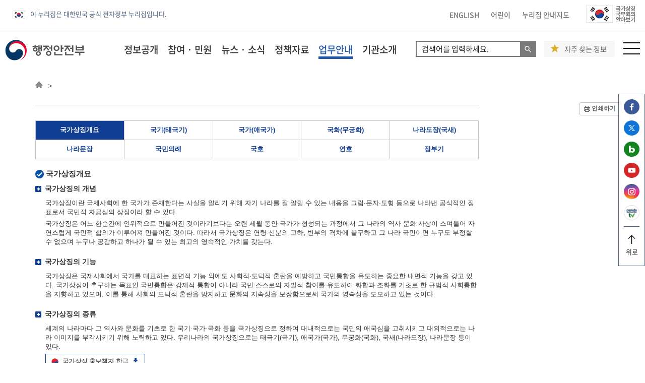

--- FILE ---
content_type: text/javascript
request_url: https://mois.go.kr/frt2022/com/js/jquery.validate.min.js
body_size: 23535
content:
/*!
 * jQuery Validation Plugin v1.15.0
 *
 * http://jqueryvalidation.org/
 *
 * Copyright (c) 2016 Jörn Zaefferer
 * Released under the MIT license
 */
(function(a){if(typeof define==="function"&&define.amd){define(["jquery"],a)}else{if(typeof module==="object"&&module.exports){module.exports=a(require("jquery"))}else{a(jQuery)}}}(function(c){c.extend(c.fn,{validate:function(d){if(!this.length){if(d&&d.debug&&window.console){console.warn("Nothing selected, can't validate, returning nothing.")}return}var e=c.data(this[0],"validator");if(e){return e}this.attr("novalidate","novalidate");e=new c.validator(d,this[0]);c.data(this[0],"validator",e);if(e.settings.onsubmit){this.on("click.validate",":submit",function(f){if(e.settings.submitHandler){e.submitButton=f.target}if(c(this).hasClass("cancel")){e.cancelSubmit=true}if(c(this).attr("formnovalidate")!==undefined){e.cancelSubmit=true}});this.on("submit.validate",function(f){if(e.settings.debug){f.preventDefault()}function g(){var i,h;if(e.settings.submitHandler){if(e.submitButton){i=c("<input type='hidden'/>").attr("name",e.submitButton.name).val(c(e.submitButton).val()).appendTo(e.currentForm)}h=e.settings.submitHandler.call(e,e.currentForm,f);if(e.submitButton){i.remove()}if(h!==undefined){return h}return false}return true}if(e.cancelSubmit){e.cancelSubmit=false;return g()}if(e.form()){if(e.pendingRequest){e.formSubmitted=true;return false}return g()}else{e.focusInvalid();return false}})}return e},valid:function(){var e,d,f;if(c(this[0]).is("form")){e=this.validate().form()}else{f=[];e=true;d=c(this[0].form).validate();this.each(function(){e=d.element(this)&&e;if(!e){f=f.concat(d.errorList)}});d.errorList=f}return e},rules:function(g,d){if(!this.length){return}var i=this[0],f,k,l,h,e,j;if(g){f=c.data(i.form,"validator").settings;k=f.rules;l=c.validator.staticRules(i);switch(g){case"add":c.extend(l,c.validator.normalizeRule(d));delete l.messages;k[i.name]=l;if(d.messages){f.messages[i.name]=c.extend(f.messages[i.name],d.messages)}break;case"remove":if(!d){delete k[i.name];return l}j={};c.each(d.split(/\s/),function(m,n){j[n]=l[n];delete l[n];if(n==="required"){c(i).removeAttr("aria-required")}});return j}}h=c.validator.normalizeRules(c.extend({},c.validator.classRules(i),c.validator.attributeRules(i),c.validator.dataRules(i),c.validator.staticRules(i)),i);if(h.required){e=h.required;delete h.required;h=c.extend({required:e},h);c(i).attr("aria-required","true")}if(h.remote){e=h.remote;delete h.remote;h=c.extend(h,{remote:e})}return h}});c.extend(c.expr[":"],{blank:function(d){return !c.trim(""+c(d).val())},filled:function(d){var e=c(d).val();return e!==null&&!!c.trim(""+e)},unchecked:function(d){return !c(d).prop("checked")}});c.validator=function(d,e){this.settings=c.extend(true,{},c.validator.defaults,d);this.currentForm=e;this.init()};c.validator.format=function(d,e){if(arguments.length===1){return function(){var f=c.makeArray(arguments);f.unshift(d);return c.validator.format.apply(this,f)}}if(e===undefined){return d}if(arguments.length>2&&e.constructor!==Array){e=c.makeArray(arguments).slice(1)}if(e.constructor!==Array){e=[e]}c.each(e,function(f,g){d=d.replace(new RegExp("\\{"+f+"\\}","g"),function(){return g})});return d};c.extend(c.validator,{defaults:{messages:{},groups:{},rules:{},errorClass:"error",pendingClass:"pending",validClass:"valid",errorElement:"label",focusCleanup:false,focusInvalid:true,errorContainer:c([]),errorLabelContainer:c([]),onsubmit:true,ignore:":hidden",ignoreTitle:false,onfocusin:function(d){this.lastActive=d;if(this.settings.focusCleanup){if(this.settings.unhighlight){this.settings.unhighlight.call(this,d,this.settings.errorClass,this.settings.validClass)}this.hideThese(this.errorsFor(d))}},onfocusout:function(d){if(!this.checkable(d)&&(d.name in this.submitted||!this.optional(d))){this.element(d)}},onkeyup:function(e,f){var d=[16,17,18,20,35,36,37,38,39,40,45,144,225];if(f.which===9&&this.elementValue(e)===""||c.inArray(f.keyCode,d)!==-1){return}else{if(e.name in this.submitted||e.name in this.invalid){this.element(e)}}},onclick:function(d){if(d.name in this.submitted){this.element(d)}else{if(d.parentNode.name in this.submitted){this.element(d.parentNode)}}},highlight:function(f,d,e){if(f.type==="radio"){this.findByName(f.name).addClass(d).removeClass(e)}else{c(f).addClass(d).removeClass(e)}},unhighlight:function(f,d,e){if(f.type==="radio"){this.findByName(f.name).removeClass(d).addClass(e)}else{c(f).removeClass(d).addClass(e)}}},setDefaults:function(d){c.extend(c.validator.defaults,d)},messages:{required:"This field is required.",remote:"Please fix this field.",email:"Please enter a valid email address.",url:"Please enter a valid URL.",date:"Please enter a valid date.",dateISO:"Please enter a valid date ( ISO ).",number:"Please enter a valid number.",digits:"Please enter only digits.",equalTo:"Please enter the same value again.",maxlength:c.validator.format("Please enter no more than {0} characters."),minlength:c.validator.format("Please enter at least {0} characters."),rangelength:c.validator.format("Please enter a value between {0} and {1} characters long."),range:c.validator.format("Please enter a value between {0} and {1}."),max:c.validator.format("Please enter a value less than or equal to {0}."),min:c.validator.format("Please enter a value greater than or equal to {0}."),step:c.validator.format("Please enter a multiple of {0}.")},autoCreateRanges:false,prototype:{init:function(){this.labelContainer=c(this.settings.errorLabelContainer);this.errorContext=this.labelContainer.length&&this.labelContainer||c(this.currentForm);this.containers=c(this.settings.errorContainer).add(this.settings.errorLabelContainer);this.submitted={};this.valueCache={};this.pendingRequest=0;this.pending={};this.invalid={};this.reset();var d=(this.groups={}),f;c.each(this.settings.groups,function(g,h){if(typeof h==="string"){h=h.split(/\s/)}c.each(h,function(j,i){d[i]=g})});f=this.settings.rules;c.each(f,function(g,h){f[g]=c.validator.normalizeRule(h)});function e(j){var h=c.data(this.form,"validator"),g="on"+j.type.replace(/^validate/,""),i=h.settings;if(i[g]&&!c(this).is(i.ignore)){i[g].call(h,this,j)}}c(this.currentForm).on("focusin.validate focusout.validate keyup.validate",":text, [type='password'], [type='file'], select, textarea, [type='number'], [type='search'], [type='tel'], [type='url'], [type='email'], [type='datetime'], [type='date'], [type='month'], [type='week'], [type='time'], [type='datetime-local'], [type='range'], [type='color'], [type='radio'], [type='checkbox'], [contenteditable]",e).on("click.validate","select, option, [type='radio'], [type='checkbox']",e);if(this.settings.invalidHandler){c(this.currentForm).on("invalid-form.validate",this.settings.invalidHandler)}c(this.currentForm).find("[required], [data-rule-required], .required").attr("aria-required","true")},form:function(){this.checkForm();c.extend(this.submitted,this.errorMap);this.invalid=c.extend({},this.errorMap);if(!this.valid()){c(this.currentForm).triggerHandler("invalid-form",[this])}this.showErrors();return this.valid()},checkForm:function(){this.prepareForm();for(var d=0,e=(this.currentElements=this.elements());e[d];d++){this.check(e[d])}return this.valid()},element:function(h){var i=this.clean(h),g=this.validationTargetFor(i),f=this,d=true,e,j;if(g===undefined){delete this.invalid[i.name]}else{this.prepareElement(g);this.currentElements=c(g);j=this.groups[g.name];if(j){c.each(this.groups,function(l,k){if(k===j&&l!==g.name){i=f.validationTargetFor(f.clean(f.findByName(l)));if(i&&i.name in f.invalid){f.currentElements.push(i);d=d&&f.check(i)}}})}e=this.check(g)!==false;d=d&&e;if(e){this.invalid[g.name]=false}else{this.invalid[g.name]=true}if(!this.numberOfInvalids()){this.toHide=this.toHide.add(this.containers)}this.showErrors();c(h).attr("aria-invalid",!e)}return d},showErrors:function(e){if(e){var d=this;c.extend(this.errorMap,e);this.errorList=c.map(this.errorMap,function(g,f){return{message:g,element:d.findByName(f)[0]}});this.successList=c.grep(this.successList,function(f){return !(f.name in e)})}if(this.settings.showErrors){this.settings.showErrors.call(this,this.errorMap,this.errorList)}else{this.defaultShowErrors()}},resetForm:function(){if(c.fn.resetForm){c(this.currentForm).resetForm()}this.invalid={};this.submitted={};this.prepareForm();this.hideErrors();var d=this.elements().removeData("previousValue").removeAttr("aria-invalid");this.resetElements(d)},resetElements:function(e){var d;if(this.settings.unhighlight){for(d=0;e[d];d++){this.settings.unhighlight.call(this,e[d],this.settings.errorClass,"");this.findByName(e[d].name).removeClass(this.settings.validClass)}}else{e.removeClass(this.settings.errorClass).removeClass(this.settings.validClass)}},numberOfInvalids:function(){return this.objectLength(this.invalid)},objectLength:function(f){var e=0,d;for(d in f){if(f[d]){e++}}return e},hideErrors:function(){this.hideThese(this.toHide)},hideThese:function(d){d.not(this.containers).text("");this.addWrapper(d).hide()},valid:function(){return this.size()===0},size:function(){return this.errorList.length},focusInvalid:function(){if(this.settings.focusInvalid){try{c(this.findLastActive()||this.errorList.length&&this.errorList[0].element||[]).filter(":visible").focus().trigger("focusin")}catch(d){}}},findLastActive:function(){var d=this.lastActive;return d&&c.grep(this.errorList,function(e){return e.element.name===d.name}).length===1&&d},elements:function(){var e=this,d={};return c(this.currentForm).find("input, select, textarea, [contenteditable]").not(":submit, :reset, :image, :disabled").not(this.settings.ignore).filter(function(){var f=this.name||c(this).attr("name");if(!f&&e.settings.debug&&window.console){console.error("%o has no name assigned",this)}if(this.hasAttribute("contenteditable")){this.form=c(this).closest("form")[0]}if(f in d||!e.objectLength(c(this).rules())){return false}d[f]=true;return true})},clean:function(d){return c(d)[0]},errors:function(){var d=this.settings.errorClass.split(" ").join(".");return c(this.settings.errorElement+"."+d,this.errorContext)},resetInternals:function(){this.successList=[];this.errorList=[];this.errorMap={};this.toShow=c([]);this.toHide=c([])},reset:function(){this.resetInternals();this.currentElements=c([])},prepareForm:function(){this.reset();this.toHide=this.errors().add(this.containers)},prepareElement:function(d){this.reset();this.toHide=this.errorsFor(d)},elementValue:function(f){var e=c(f),g=f.type,h,d;if(g==="radio"||g==="checkbox"){return this.findByName(f.name).filter(":checked").val()}else{if(g==="number"&&typeof f.validity!=="undefined"){return f.validity.badInput?"NaN":e.val()}}if(f.hasAttribute("contenteditable")){h=e.text()}else{h=e.val()}if(g==="file"){if(h.substr(0,12)==="C:\\fakepath\\"){return h.substr(12)}d=h.lastIndexOf("/");if(d>=0){return h.substr(d+1)}d=h.lastIndexOf("\\");if(d>=0){return h.substr(d+1)}return h}if(typeof h==="string"){return h.replace(/\r/g,"")}return h},check:function(g){g=this.validationTargetFor(this.clean(g));var k=c(g).rules(),i=c.map(k,function(o,e){return e}).length,l=false,f=this.elementValue(g),m,d,j;if(typeof k.normalizer==="function"){f=k.normalizer.call(g,f);if(typeof f!=="string"){throw new TypeError("The normalizer should return a string value.")}delete k.normalizer}for(d in k){j={method:d,parameters:k[d]};try{m=c.validator.methods[d].call(this,f,g,j.parameters);if(m==="dependency-mismatch"&&i===1){l=true;continue}l=false;if(m==="pending"){this.toHide=this.toHide.not(this.errorsFor(g));return}if(!m){this.formatAndAdd(g,j);return false}}catch(h){if(this.settings.debug&&window.console){console.log("Exception occurred when checking element "+g.id+", check the '"+j.method+"' method.",h)}if(h instanceof TypeError){h.message+=".  Exception occurred when checking element "+g.id+", check the '"+j.method+"' method."}throw h}}if(l){return}if(this.objectLength(k)){this.successList.push(g)}return true},customDataMessage:function(d,e){return c(d).data("msg"+e.charAt(0).toUpperCase()+e.substring(1).toLowerCase())||c(d).data("msg")},customMessage:function(e,f){var d=this.settings.messages[e];return d&&(d.constructor===String?d:d[f])},findDefined:function(){for(var d=0;d<arguments.length;d++){if(arguments[d]!==undefined){return arguments[d]}}return undefined},defaultMessage:function(e,g){var f=this.findDefined(this.customMessage(e.name,g.method),this.customDataMessage(e,g.method),!this.settings.ignoreTitle&&e.title||undefined,c.validator.messages[g.method],"<strong>Warning: No message defined for "+e.name+"</strong>"),d=/\$?\{(\d+)\}/g;if(typeof f==="function"){f=f.call(this,g.parameters,e)}else{if(d.test(f)){f=c.validator.format(f.replace(d,"{$1}"),g.parameters)}}return f},formatAndAdd:function(d,f){var e=this.defaultMessage(d,f);this.errorList.push({message:e,element:d,method:f.method});this.errorMap[d.name]=e;this.submitted[d.name]=e},addWrapper:function(d){if(this.settings.wrapper){d=d.add(d.parent(this.settings.wrapper))}return d},defaultShowErrors:function(){var e,f,d;for(e=0;this.errorList[e];e++){d=this.errorList[e];if(this.settings.highlight){this.settings.highlight.call(this,d.element,this.settings.errorClass,this.settings.validClass)}this.showLabel(d.element,d.message)}if(this.errorList.length){this.toShow=this.toShow.add(this.containers)}if(this.settings.success){for(e=0;this.successList[e];e++){this.showLabel(this.successList[e])}}if(this.settings.unhighlight){for(e=0,f=this.validElements();f[e];e++){this.settings.unhighlight.call(this,f[e],this.settings.errorClass,this.settings.validClass)}}this.toHide=this.toHide.not(this.toShow);this.hideErrors();this.addWrapper(this.toShow).show()},validElements:function(){return this.currentElements.not(this.invalidElements())},invalidElements:function(){return c(this.errorList).map(function(){return this.element})},showLabel:function(g,l){var e,j,f,k,h=this.errorsFor(g),i=this.idOrName(g),d=c(g).attr("aria-describedby");if(h.length){h.removeClass(this.settings.validClass).addClass(this.settings.errorClass);h.html(l)}else{h=c("<"+this.settings.errorElement+">").attr("id",i+"-error").addClass(this.settings.errorClass).html(l||"");e=h;if(this.settings.wrapper){e=h.hide().show().wrap("<"+this.settings.wrapper+"/>").parent()}if(this.labelContainer.length){this.labelContainer.append(e)}else{if(this.settings.errorPlacement){this.settings.errorPlacement(e,c(g))}else{e.insertAfter(g)}}if(h.is("label")){h.attr("for",i)}else{if(h.parents("label[for='"+this.escapeCssMeta(i)+"']").length===0){f=h.attr("id");if(!d){d=f}else{if(!d.match(new RegExp("\\b"+this.escapeCssMeta(f)+"\\b"))){d+=" "+f}}c(g).attr("aria-describedby",d);j=this.groups[g.name];if(j){k=this;c.each(k.groups,function(n,m){if(m===j){c("[name='"+k.escapeCssMeta(n)+"']",k.currentForm).attr("aria-describedby",h.attr("id"))}})}}}}if(!l&&this.settings.success){h.text("");if(typeof this.settings.success==="string"){h.addClass(this.settings.success)}else{this.settings.success(h,g)}}this.toShow=this.toShow.add(h)},errorsFor:function(f){var e=this.escapeCssMeta(this.idOrName(f)),g=c(f).attr("aria-describedby"),d="label[for='"+e+"'], label[for='"+e+"'] *";if(g){d=d+", #"+this.escapeCssMeta(g).replace(/\s+/g,", #")}return this.errors().filter(d)},escapeCssMeta:function(d){return d.replace(/([\\!"#$%&'()*+,./:;<=>?@\[\]^`{|}~])/g,"\\$1")},idOrName:function(d){return this.groups[d.name]||(this.checkable(d)?d.name:d.id||d.name)},validationTargetFor:function(d){if(this.checkable(d)){d=this.findByName(d.name)}return c(d).not(this.settings.ignore)[0]},checkable:function(d){return(/radio|checkbox/i).test(d.type)},findByName:function(d){return c(this.currentForm).find("[name='"+this.escapeCssMeta(d)+"']")},getLength:function(e,d){switch(d.nodeName.toLowerCase()){case"select":return c("option:selected",d).length;case"input":if(this.checkable(d)){return this.findByName(d.name).filter(":checked").length}}return e.length},depend:function(e,d){return this.dependTypes[typeof e]?this.dependTypes[typeof e](e,d):true},dependTypes:{"boolean":function(d){return d},string:function(e,d){return !!c(e,d.form).length},"function":function(e,d){return e(d)}},optional:function(d){var e=this.elementValue(d);return !c.validator.methods.required.call(this,e,d)&&"dependency-mismatch"},startRequest:function(d){if(!this.pending[d.name]){this.pendingRequest++;c(d).addClass(this.settings.pendingClass);this.pending[d.name]=true}},stopRequest:function(d,e){this.pendingRequest--;if(this.pendingRequest<0){this.pendingRequest=0}delete this.pending[d.name];c(d).removeClass(this.settings.pendingClass);if(e&&this.pendingRequest===0&&this.formSubmitted&&this.form()){c(this.currentForm).submit();this.formSubmitted=false}else{if(!e&&this.pendingRequest===0&&this.formSubmitted){c(this.currentForm).triggerHandler("invalid-form",[this]);this.formSubmitted=false}}},previousValue:function(d,e){return c.data(d,"previousValue")||c.data(d,"previousValue",{old:null,valid:true,message:this.defaultMessage(d,{method:e})})},destroy:function(){this.resetForm();c(this.currentForm).off(".validate").removeData("validator").find(".validate-equalTo-blur").off(".validate-equalTo").removeClass("validate-equalTo-blur")}},classRuleSettings:{required:{required:true},email:{email:true},url:{url:true},date:{date:true},dateISO:{dateISO:true},number:{number:true},digits:{digits:true},creditcard:{creditcard:true}},addClassRules:function(d,e){if(d.constructor===String){this.classRuleSettings[d]=e}else{c.extend(this.classRuleSettings,d)}},classRules:function(e){var f={},d=c(e).attr("class");if(d){c.each(d.split(" "),function(){if(this in c.validator.classRuleSettings){c.extend(f,c.validator.classRuleSettings[this])}})}return f},normalizeAttributeRule:function(f,d,g,e){if(/min|max|step/.test(g)&&(d===null||/number|range|text/.test(d))){e=Number(e);if(isNaN(e)){e=undefined}}if(e||e===0){f[g]=e}else{if(d===g&&d!=="range"){f[g]=true}}},attributeRules:function(e){var h={},d=c(e),f=e.getAttribute("type"),i,g;for(i in c.validator.methods){if(i==="required"){g=e.getAttribute(i);if(g===""){g=true}g=!!g}else{g=d.attr(i)}this.normalizeAttributeRule(h,f,i,g)}if(h.maxlength&&/-1|2147483647|524288/.test(h.maxlength)){delete h.maxlength}return h},dataRules:function(e){var h={},d=c(e),f=e.getAttribute("type"),i,g;for(i in c.validator.methods){g=d.data("rule"+i.charAt(0).toUpperCase()+i.substring(1).toLowerCase());this.normalizeAttributeRule(h,f,i,g)}return h},staticRules:function(e){var f={},d=c.data(e.form,"validator");if(d.settings.rules){f=c.validator.normalizeRule(d.settings.rules[e.name])||{}}return f},normalizeRules:function(e,d){c.each(e,function(h,g){if(g===false){delete e[h];return}if(g.param||g.depends){var f=true;switch(typeof g.depends){case"string":f=!!c(g.depends,d.form).length;break;case"function":f=g.depends.call(d,d);break}if(f){e[h]=g.param!==undefined?g.param:true}else{c.data(d.form,"validator").resetElements(c(d));delete e[h]}}});c.each(e,function(f,g){e[f]=c.isFunction(g)&&f!=="normalizer"?g(d):g});c.each(["minlength","maxlength"],function(){if(e[this]){e[this]=Number(e[this])}});c.each(["rangelength","range"],function(){var f;if(e[this]){if(c.isArray(e[this])){e[this]=[Number(e[this][0]),Number(e[this][1])]}else{if(typeof e[this]==="string"){f=e[this].replace(/[\[\]]/g,"").split(/[\s,]+/);e[this]=[Number(f[0]),Number(f[1])]}}}});if(c.validator.autoCreateRanges){if(e.min!=null&&e.max!=null){e.range=[e.min,e.max];delete e.min;delete e.max}if(e.minlength!=null&&e.maxlength!=null){e.rangelength=[e.minlength,e.maxlength];delete e.minlength;delete e.maxlength}}return e},normalizeRule:function(e){if(typeof e==="string"){var d={};c.each(e.split(/\s/),function(){d[this]=true});e=d}return e},addMethod:function(d,f,e){c.validator.methods[d]=f;c.validator.messages[d]=e!==undefined?e:c.validator.messages[d];if(f.length<3){c.validator.addClassRules(d,c.validator.normalizeRule(d))}},methods:{required:function(e,d,g){if(!this.depend(g,d)){return"dependency-mismatch"}if(d.nodeName.toLowerCase()==="select"){var f=c(d).val();return f&&f.length>0}if(this.checkable(d)){return this.getLength(e,d)>0}return e.length>0},email:function(e,d){return this.optional(d)||/^[a-zA-Z0-9.!#$%&'*+\/=?^_`{|}~-]+@[a-zA-Z0-9](?:[a-zA-Z0-9-]{0,61}[a-zA-Z0-9])?(?:\.[a-zA-Z0-9](?:[a-zA-Z0-9-]{0,61}[a-zA-Z0-9])?)*$/.test(e)},url:function(e,d){return this.optional(d)||/^(?:(?:(?:https?|ftp):)?\/\/)(?:\S+(?::\S*)?@)?(?:(?!(?:10|127)(?:\.\d{1,3}){3})(?!(?:169\.254|192\.168)(?:\.\d{1,3}){2})(?!172\.(?:1[6-9]|2\d|3[0-1])(?:\.\d{1,3}){2})(?:[1-9]\d?|1\d\d|2[01]\d|22[0-3])(?:\.(?:1?\d{1,2}|2[0-4]\d|25[0-5])){2}(?:\.(?:[1-9]\d?|1\d\d|2[0-4]\d|25[0-4]))|(?:(?:[a-z\u00a1-\uffff0-9]-*)*[a-z\u00a1-\uffff0-9]+)(?:\.(?:[a-z\u00a1-\uffff0-9]-*)*[a-z\u00a1-\uffff0-9]+)*(?:\.(?:[a-z\u00a1-\uffff]{2,})).?)(?::\d{2,5})?(?:[/?#]\S*)?$/i.test(e)},date:function(e,d){return this.optional(d)||!/Invalid|NaN/.test(new Date(e).toString())},dateISO:function(e,d){return this.optional(d)||/^\d{4}[\/\-](0?[1-9]|1[012])[\/\-](0?[1-9]|[12][0-9]|3[01])$/.test(e)},number:function(e,d){return this.optional(d)||/^(?:-?\d+|-?\d{1,3}(?:,\d{3})+)?(?:\.\d+)?$/.test(e)},digits:function(e,d){return this.optional(d)||/^\d+$/.test(e)},minlength:function(f,d,g){var e=c.isArray(f)?f.length:this.getLength(f,d);return this.optional(d)||e>=g},maxlength:function(f,d,g){var e=c.isArray(f)?f.length:this.getLength(f,d);return this.optional(d)||e<=g},rangelength:function(f,d,g){var e=c.isArray(f)?f.length:this.getLength(f,d);return this.optional(d)||(e>=g[0]&&e<=g[1])},min:function(e,d,f){return this.optional(d)||e>=f},max:function(e,d,f){return this.optional(d)||e<=f},range:function(e,d,f){return this.optional(d)||(e>=f[0]&&e<=f[1])},step:function(j,e,k){var g=c(e).attr("type"),d="Step attribute on input type "+g+" is not supported.",i=["text","number","range"],f=new RegExp("\\b"+g+"\\b"),h=g&&!f.test(i.join());if(h){throw new Error(d)}return this.optional(e)||(j%k===0)},equalTo:function(e,d,g){var f=c(g);if(this.settings.onfocusout&&f.not(".validate-equalTo-blur").length){f.addClass("validate-equalTo-blur").on("blur.validate-equalTo",function(){c(d).valid()})}return e===f.val()},remote:function(i,e,j,k){if(this.optional(e)){return"dependency-mismatch"}k=typeof k==="string"&&k||"remote";var f=this.previousValue(e,k),d,h,g;if(!this.settings.messages[e.name]){this.settings.messages[e.name]={}}f.originalMessage=f.originalMessage||this.settings.messages[e.name][k];this.settings.messages[e.name][k]=f.message;j=typeof j==="string"&&{url:j}||j;g=c.param(c.extend({data:i},j.data));if(f.old===g){return f.valid}f.old=g;d=this;this.startRequest(e);h={};h[e.name]=i;c.ajax(c.extend(true,{mode:"abort",port:"validate"+e.name,dataType:"json",data:h,context:d.currentForm,success:function(m){var o=m===true||m==="true",p,n,l;d.settings.messages[e.name][k]=f.originalMessage;if(o){l=d.formSubmitted;d.resetInternals();d.toHide=d.errorsFor(e);d.formSubmitted=l;d.successList.push(e);d.invalid[e.name]=false;d.showErrors()}else{p={};n=m||d.defaultMessage(e,{method:k,parameters:i});p[e.name]=f.message=n;d.invalid[e.name]=true;d.showErrors(p)}f.valid=o;d.stopRequest(e,o)}},j));return"pending"}}});var a={},b;if(c.ajaxPrefilter){c.ajaxPrefilter(function(f,e,g){var d=f.port;if(f.mode==="abort"){if(a[d]){a[d].abort()}a[d]=g}})}else{b=c.ajax;c.ajax=function(e){var f=("mode" in e?e:c.ajaxSettings).mode,d=("port" in e?e:c.ajaxSettings).port;if(f==="abort"){if(a[d]){a[d].abort()}a[d]=b.apply(this,arguments);return a[d]}return b.apply(this,arguments)}}}));